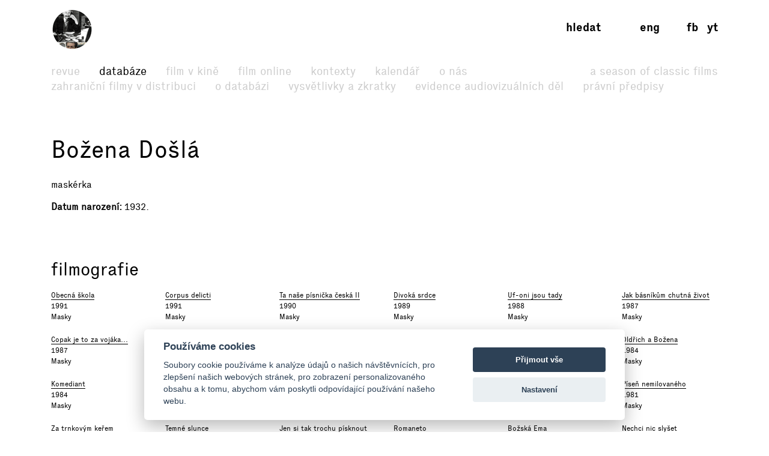

--- FILE ---
content_type: text/html; charset=UTF-8
request_url: https://www.filmovyprehled.cz/cs/person/126338/bozena-dosla
body_size: 49173
content:
<!DOCTYPE html>
<html lang="cs">
<head>
	<meta charset="utf-8">
	<meta name="viewport" content="width=device-width, initial-scale=1.0, maximum-scale=1.0">

        


        

    
                
        
    

    <title>Božena Došlá – Filmový přehled</title>
    <meta name="description" content="Webový portál Národního filmového archivu, který přináší komplexní informace o české kinematografii a audiovizi.">


            <meta property="og:title" content="Božena Došlá – Filmový přehled">
<meta property="og:type" content="profile">
<meta property="og:url" content="https://www.filmovyprehled.cz/cs/person/126338/bozena-dosla">
<meta property="og:image" content="https://www.filmovyprehled.cz/images/tpl/logo_square.png">
<meta property="og:site_name" content="Filmový přehled">
<meta name="twitter:card" content="summary">
<meta name="twitter:site" content="@FilmovyPrehled">
<meta name="twitter:title" content="Božena Došlá – Filmový přehled">
<meta name="twitter:image" content="https://www.filmovyprehled.cz/images/tpl/logo_square.png">
<meta name="twitter:url" content="https://www.filmovyprehled.cz/cs/person/126338/bozena-dosla">
<meta itemprop="name" content="Božena Došlá – Filmový přehled">
<meta itemprop="image" content="https://www.filmovyprehled.cz/images/tpl/logo_square.png">

    

        <link rel="search" type="application/opensearchdescription+xml" title="Filmový přehled" href="http://www.filmovyprehled.cz/opensearch.xml">

    <link rel="apple-touch-icon-precomposed" sizes="57x57" href="/images/favicons/apple-touch-icon-57x57.png" />
<link rel="apple-touch-icon-precomposed" sizes="114x114" href="/images/favicons/apple-touch-icon-114x114.png" />
<link rel="apple-touch-icon-precomposed" sizes="72x72" href="/images/favicons/apple-touch-icon-72x72.png" />
<link rel="apple-touch-icon-precomposed" sizes="144x144" href="/images/favicons/apple-touch-icon-144x144.png" />
<link rel="apple-touch-icon-precomposed" sizes="60x60" href="/images/favicons/apple-touch-icon-60x60.png" />
<link rel="apple-touch-icon-precomposed" sizes="120x120" href="/images/favicons/apple-touch-icon-120x120.png" />
<link rel="apple-touch-icon-precomposed" sizes="76x76" href="/images/favicons/apple-touch-icon-76x76.png" />
<link rel="apple-touch-icon-precomposed" sizes="152x152" href="/images/favicons/apple-touch-icon-152x152.png" />
<link rel="icon" type="image/png" href="/images/favicons/favicon-196x196.png" sizes="196x196" />
<link rel="icon" type="image/png" href="/images/favicons/favicon-96x96.png" sizes="96x96" />
<link rel="icon" type="image/png" href="/images/favicons/favicon-32x32.png" sizes="32x32" />
<link rel="icon" type="image/png" href="/images/favicons/favicon-16x16.png" sizes="16x16" />
<link rel="icon" type="image/png" href="/images/favicons/favicon-128.png" sizes="128x128" />
<meta name="application-name" content="/images/favicons/&nbsp;"/>
<meta name="msapplication-TileColor" content="/images/favicons/#FFFFFF" />
<meta name="msapplication-TileImage" content="/images/favicons/mstile-144x144.png" />
<meta name="msapplication-square70x70logo" content="/images/favicons/mstile-70x70.png" />
<meta name="msapplication-square150x150logo" content="/images/favicons/mstile-150x150.png" />
<meta name="msapplication-wide310x150logo" content="/images/favicons/mstile-310x150.png" />
<meta name="msapplication-square310x310logo" content="/images/favicons/mstile-310x310.png" />

    <link rel="stylesheet" type="text/css" href="/build/main.css?v920260121">

    
    
<link rel="alternate" title="Revue Filmového přehledu" href="https://www.filmovyprehled.cz/cs/rss/revue" type="application/rss+xml">
<link rel="alternate" title="Kalendář Filmového přehledu" href="https://www.filmovyprehled.cz/cs/rss/kalendar" type="application/rss+xml">

    <script>
        var _globalLang = 'cs';
        var _globalTranslations = [
            { key: 'lang', value: 'cs' },
            { key: 'database:search:select2:genre', value: 'Žánr' },
            { key: 'database:search:select2:select', value: 'Vyberte' },
            { key: 'database:search:select2:credit_item', value: 'Kredit' },
            { key: 'database:search:select2:credit_contact', value: 'Osobnost' },
            { key: 'database:search:select2:country', value: 'Země původu' },
            { key: 'database:search:select2:typology', value: 'Typologie' },
            { key: 'database:search:select2:profession', value: 'Profese' },
            { key: 'database:search:select2:type', value: 'Vyberte typ' },
            { key: 'database:search:select2:revue', value: 'Vyberte typ' },
            { key: 'database:search:select2:revue:author', value: 'Vyberte autora' },
            { key: 'database:search:select2:calendar', value: 'Vyberte typ' }
        ];
    </script>
</head>
<body>

	
<nav id="navbar-main" class="noscroll">
    <div class="navbar-collapse">

        <div class="navbar-container">

            <!-- logo -->
            <div class="navbar-logo-item">

                <div class="navbar-logo-wrap">
                    <div class="navbar-logo">
                                                <a href="/cs"><img src="/build/images/fp-logo-animation.gif" class="anim-logo" alt="Filmový přehled"></a>
                    </div>

                    <!-- nav toggler -->
                    <button class="navbar-toggler">
                        <span class="navbar-toggler-icon"></span>
                    </button>
                </div>

            </div>


            <!-- menu -->
            <div class="navbar-menu-item">

                <div class="navbar-menu">
                    <ul class="navbar-menu-top-level active">
                        

<li>
    <a href="/cs/revue">Revue</a>

    <ul>
                                                    <li>
                    <a href="/cs/revue/filmy">Filmy</a>
                </li>
                                            <li>
                    <a href="/cs/revue/profily">Profily</a>
                </li>
                                            <li>
                    <a href="/cs/revue/fokus">Fokus</a>
                </li>
                                            <li>
                    <a href="/cs/revue/udalosti">Události</a>
                </li>
                                            <li>
                    <a href="/cs/revue/rozhovory">Rozhovory</a>
                </li>
                                            <li>
                    <a href="/cs/revue/ad-fontes">Ad fontes</a>
                </li>
                                            <li>
                    <a href="/cs/revue/blog">Blog</a>
                </li>
                                            <li>
                    <a href="/cs/revue/video">Video</a>
                </li>
                        </ul>

</li>


                        

<li class="active">
    <a href="/cs/databaze">Databáze</a>
    <ul class="active">
                                    <li>
                    <a href="/cs/clanek-databaze/zahranicni-filmy">Zahraniční filmy v distribuci</a>
                </li>
                            <li>
                    <a href="/cs/clanek-databaze/vysvetleni-k-databazi">O databázi</a>
                </li>
                            <li>
                    <a href="/cs/clanek-databaze/vysvetlivky-a-zkratky">Vysvětlivky a zkratky</a>
                </li>
                            <li>
                    <a href="/cs/clanek-databaze/evidence-kinematografickych-del">Evidence audiovizuálních děl</a>
                </li>
                            <li>
                    <a href="/cs/clanek-databaze/pravni-predpisy">Právní předpisy</a>
                </li>
                        </ul>
</li>


                        <li>
                            <a href="/cs/film-v-kine">Film v kině</a>
                        </li>

                       <li>
                            <a href="/cs/film-online">Film online</a>
                        </li>

                        <li>
                            <a href="/cs/kontexty">Kontexty</a>
                        </li>

                        
                        

<li>
    <a href="/cs/kalendar">Kalendář</a>

    <ul>
                                                    <li>
                    <a href="/cs/kalendar?calendar_types[]=akce">Akce</a>
                </li>
                                            <li>
                    <a href="/cs/kalendar?calendar_types[]=projekce">Projekce</a>
                </li>
                                            <li>
                    <a href="/cs/kalendar?calendar_types[]=vystavy">Výstavy</a>
                </li>
                        </ul>

</li>


                        


<li>
    <a href="/cs/clanek/o-portalu">O nás</a>

        <ul>
                    <li>
                <a href="/cs/clanek/o-portalu">O portálu</a>
            </li>
                    <li>
                <a href="/cs/clanek/kontakt">Kontakt</a>
            </li>
            </ul>
    
</li>


                        <li class=" navbar-menu-silent-classic">
                            <a href="/cs/season-of-classic-films">A Season of Classic Films</a>
                        </li>
                    </ul>
                </div>

            </div>


            <div class="navbar-aside-item">
                <div class="navbar-aside">
                    <!-- search -->
                    <div class="navbar-search">
                        <ul>
                            <li class="search-form-box">
                                <form action="/cs/databaze" method="get" id="nav-search-form">
                                    <div class="search-input-wrapper">
                                        <input type="text" name="q" value="" placeholder="Vyhledat" class="search-input" maxlength="100">
                                        <a href="#" class="search-submit"><span>→</span></a>
                                        <a href="#" class="search-close"><span>x</span></a>
                                    </div>
                                </form>
                            </li>
                            <li class="search-button-box active">
                                <a href="#" id="nav-search-button">Hledat</a>
                            </li>
                        </ul>
                    </div>

                    <!-- lang -->
                    <div class="navbar-lang">
                        <ul>
                                                                                        <li><a href="/en">eng</a></li>
                                                    </ul>
                    </div>

                    <!-- social -->
                    <div class="navbar-social">
                        <ul>
                            <li><a href="https://www.facebook.com/FilmovyPrehled" target="_blank" title="Facebook Filmový přehled">fb</a></li>
                            <li><a href="https://www.youtube.com/playlist?list=PLCvUgDACuTODsw-VkulsHdmCJjRV9gRS9" target="_blank" title="YouTube Filmový přehled">yt</a></li>
                        </ul>
                    </div>
                </div>
            </div>

        </div>

    </div><!-- /navbar-collapse -->
</nav>

<!-- fixed gradient bg -->
<div id="navbar-bg"></div>

    

<div class="container">

	<div class="row">
		<div class="col-12 col-lg-8">

            <div class="row db-film-header-section">
                <div class="col-12">
                    <h1>
                        Božena Došlá
                    </h1>

                                        <div class="item-details">maskérka</div>
                    
                    <div class="item-details">
                                                    <div><h3>Datum narození</h3>1932</div>
                            
                                                                    </div>

                                        
                                    </div>
            </div>
            <!-- /nested row -->

            <div class="row db-film-section db-film-description-section">
                <div class="col-12">
                                    </div>
            </div>
            <!-- /nested row -->

        </div>

        <div class="col-12 col-lg-3 db-film-poster-section">
                                </div>
	</div>
    <!-- /row person details -->


    <div class="row db-film-section db-film-credits-section film-credits-filmography">
        <div class="col-12">
            <h2>Filmografie</h2>

            <div class="row" id="person-filmography-list-target">
                                                            <div class="col-6 col-md-3 col-lg-2"><div class="credit-item"><h3><a href="/cs/film/397700/obecna-skola">Obecná škola</a></h3><p>
                1991
            </p><p><span class="comma">Masky</span></p></div></div>
                                            <div class="col-6 col-md-3 col-lg-2"><div class="credit-item"><h3><a href="/cs/film/397697/corpus-delicti">Corpus delicti</a></h3><p>
                1991
            </p><p><span class="comma">Masky</span></p></div></div>
                                            <div class="col-6 col-md-3 col-lg-2"><div class="credit-item"><h3><a href="/cs/film/397682/ta-nase-pisnicka-ceska-ii">Ta naše písnička česká II</a></h3><p>
                1990
            </p><p><span class="comma">Masky</span></p></div></div>
                                            <div class="col-6 col-md-3 col-lg-2"><div class="credit-item"><h3><a href="/cs/film/397643/divoka-srdce">Divoká srdce</a></h3><p>
                1989
            </p><p><span class="comma">Masky</span></p></div></div>
                                            <div class="col-6 col-md-3 col-lg-2"><div class="credit-item"><h3><a href="/cs/film/397592/uf-oni-jsou-tady">Uf-oni jsou tady</a></h3><p>
                1988
            </p><p><span class="comma">Masky</span></p></div></div>
                                            <div class="col-6 col-md-3 col-lg-2"><div class="credit-item"><h3><a href="/cs/film/397552/jak-basnikum-chutna-zivot">Jak básníkům chutná život</a></h3><p>
                1987
            </p><p><span class="comma">Masky</span></p></div></div>
                                            <div class="col-6 col-md-3 col-lg-2"><div class="credit-item"><h3><a href="/cs/film/397570/copak-je-to-za-vojaka">Copak je to za vojáka...</a></h3><p>
                1987
            </p><p><span class="comma">Masky</span></p></div></div>
                                            <div class="col-6 col-md-3 col-lg-2"><div class="credit-item"><h3><a href="/cs/film/397528/kdo-se-boji-utika">Kdo se bojí, utíká</a></h3><p>
                1986
            </p><p><span class="comma">Masky</span></p></div></div>
                                            <div class="col-6 col-md-3 col-lg-2"><div class="credit-item"><h3><a href="/cs/film/397529/jonas-a-melicharova">Jonáš a Melicharová</a></h3><p>
                1986
            </p><p><span class="comma">Masky</span></p></div></div>
                                            <div class="col-6 col-md-3 col-lg-2"><div class="credit-item"><h3><a href="/cs/film/397530/cena-medu">Cena medu</a></h3><p>
                1986
            </p><p><span class="comma">Masky</span></p></div></div>
                                            <div class="col-6 col-md-3 col-lg-2"><div class="credit-item"><h3><a href="/cs/film/397497/carovne-dedictvi">Čarovné dědictví</a></h3><p>
                1985
            </p><p><span class="comma">Masky</span></p></div></div>
                                            <div class="col-6 col-md-3 col-lg-2"><div class="credit-item"><h3><a href="/cs/film/397442/oldrich-a-bozena">Oldřich a Božena</a></h3><p>
                1984
            </p><p><span class="comma">Masky</span></p></div></div>
                                            <div class="col-6 col-md-3 col-lg-2"><div class="credit-item"><h3><a href="/cs/film/397445/komediant">Komediant</a></h3><p>
                1984
            </p><p><span class="comma">Masky</span></p></div></div>
                                            <div class="col-6 col-md-3 col-lg-2"><div class="credit-item"><h3><a href="/cs/film/397466/atomova-katedrala">Atomová katedrála</a></h3><p>
                1984
            </p><p><span class="comma">Masky</span></p></div></div>
                                            <div class="col-6 col-md-3 col-lg-2"><div class="credit-item"><h3><a href="/cs/film/397402/horky-podzim-s-vuni-manga">Hořký podzim s vůní manga</a></h3><p>
                1983
            </p><p><span class="comma">Masky</span></p></div></div>
                                            <div class="col-6 col-md-3 col-lg-2"><div class="credit-item"><h3><a href="/cs/film/397429/putovani-jana-amose">Putování Jana Amose</a></h3><p>
                1983
            </p><p><span class="comma">Masky</span></p></div></div>
                                            <div class="col-6 col-md-3 col-lg-2"><div class="credit-item"><h3><a href="/cs/film/397347/divoky-konik-ryn">Divoký koník Ryn</a></h3><p>
                1981
            </p><p><span class="comma">Masky</span></p></div></div>
                                            <div class="col-6 col-md-3 col-lg-2"><div class="credit-item"><h3><a href="/cs/film/402178/pisen-nemilovaneho">Píseň nemilovaného</a></h3><p>
                1981
            </p><p><span class="comma">Masky</span></p></div></div>
                                            <div class="col-6 col-md-3 col-lg-2"><div class="credit-item"><h3><a href="/cs/film/397272/za-trnkovym-kerem">Za trnkovým keřem</a></h3><p>
                1980
            </p><p><span class="comma">Masky</span></p></div></div>
                                            <div class="col-6 col-md-3 col-lg-2"><div class="credit-item"><h3><a href="/cs/film/397277/temne-slunce">Temné slunce</a></h3><p>
                1980
            </p><p><span class="comma">Masky</span></p></div></div>
                                            <div class="col-6 col-md-3 col-lg-2"><div class="credit-item"><h3><a href="/cs/film/397288/jen-si-tak-trochu-pisknout">Jen si tak trochu písknout</a></h3><p>
                1980
            </p><p><span class="comma">Masky</span></p></div></div>
                                            <div class="col-6 col-md-3 col-lg-2"><div class="credit-item"><h3><a href="/cs/film/397297/romaneto">Romaneto</a></h3><p>
                1980
            </p><p><span class="comma">Masky</span></p></div></div>
                                            <div class="col-6 col-md-3 col-lg-2"><div class="credit-item"><h3><a href="/cs/film/397240/bozska-ema">Božská Ema</a></h3><p>
                1979
            </p><p><span class="comma">Masky</span></p></div></div>
                                            <div class="col-6 col-md-3 col-lg-2"><div class="credit-item"><h3><a href="/cs/film/397198/nechci-nic-slyset">Nechci nic slyšet</a></h3><p>
                1978
            </p><p><span class="comma">Masky</span></p></div></div>
                                            <div class="col-6 col-md-3 col-lg-2"><div class="credit-item"><h3><a href="/cs/film/397204/kocici-princ">Kočičí princ</a></h3><p>
                1978
            </p><p><span class="comma">Masky</span></p></div></div>
                                            <div class="col-6 col-md-3 col-lg-2"><div class="credit-item"><h3><a href="/cs/film/397209/cista-reka">Čistá řeka</a></h3><p>
                1978
            </p><p><span class="comma">Masky</span></p></div></div>
                                            <div class="col-6 col-md-3 col-lg-2"><div class="credit-item"><h3><a href="/cs/film/397215/radost-az-do-rana">Radost až do rána</a></h3><p>
                1978
            </p><p><span class="comma">Masky</span></p></div></div>
                                            <div class="col-6 col-md-3 col-lg-2"><div class="credit-item"><h3><a href="/cs/film/397201/lvi-salonu">Lvi salónů</a></h3><p>
                1978
            </p><p><span class="comma">Masky</span></p></div></div>
                                            <div class="col-6 col-md-3 col-lg-2"><div class="credit-item"><h3><a href="/cs/film/397146/talire-nad-velkym-malikovem">Talíře nad Velkým Malíkovem</a></h3><p>
                1977
            </p><p><span class="comma">Masky</span></p></div></div>
                                            <div class="col-6 col-md-3 col-lg-2"><div class="credit-item"><h3><a href="/cs/film/397153/pribeh-lasky-a-cti">Příběh lásky a cti</a></h3><p>
                1977
            </p><p><span class="comma">Masky</span></p></div></div>
                                            <div class="col-6 col-md-3 col-lg-2"><div class="credit-item"><h3><a href="/cs/film/397169/o-moravske-zemi">O moravské zemi</a></h3><p>
                1977
            </p><p><span class="comma">Masky</span></p></div></div>
                                            <div class="col-6 col-md-3 col-lg-2"><div class="credit-item"><h3><a href="/cs/film/397102/pripad-mrtvych-spoluzaku">Případ mrtvých spolužáků</a></h3><p>
                1976
            </p><p><span class="comma">Masky</span></p></div></div>
                                            <div class="col-6 col-md-3 col-lg-2"><div class="credit-item"><h3><a href="/cs/film/397080/mesto-nic-nevi">Město nic neví</a></h3><p>
                1975
            </p><p><span class="comma">Masky</span></p></div></div>
                                            <div class="col-6 col-md-3 col-lg-2"><div class="credit-item"><h3><a href="/cs/film/397036/lide-z-metra">Lidé z metra</a></h3><p>
                1974
            </p><p><span class="comma">Masky</span></p></div></div>
                                            <div class="col-6 col-md-3 col-lg-2"><div class="credit-item"><h3><a href="/cs/film/397047/posledni-ples-na-roznovske-plovarne">Poslední ples na rožnovské plovárně</a></h3><p>
                1974
            </p><p><span class="comma">Masky</span></p></div></div>
                                            <div class="col-6 col-md-3 col-lg-2"><div class="credit-item"><h3><a href="/cs/film/397054/pripad-mrtveho-muze">Případ mrtvého muže</a></h3><p>
                1974
            </p><p><span class="comma">Masky</span></p></div></div>
                                            <div class="col-6 col-md-3 col-lg-2"><div class="credit-item"><h3><a href="/cs/film/396953/bitva-o-hedviku">Bitva o Hedviku</a></h3><p>
                1972
            </p><p><span class="comma">Masky</span></p></div></div>
                                            <div class="col-6 col-md-3 col-lg-2"><div class="credit-item"><h3><a href="/cs/film/396950/ukradena-bitva">Ukradená bitva</a></h3><p>
                1972
            </p><p><span class="comma">Masky</span></p></div></div>
                                            <div class="col-6 col-md-3 col-lg-2"><div class="credit-item"><h3><a href="/cs/film/396958/hrac">Hráč</a></h3><p>
                1972
            </p><p><span class="comma">Masky</span></p></div></div>
                                            <div class="col-6 col-md-3 col-lg-2"><div class="credit-item"><h3><a href="/cs/film/396914/touha-sherlocka-holmese">Touha Sherlocka Holmese</a></h3><p>
                1971
            </p><p><span class="comma">Masky</span></p></div></div>
                                            <div class="col-6 col-md-3 col-lg-2"><div class="credit-item"><h3><a href="/cs/film/396862/svatby-pana-voka">Svatby pana Voka</a></h3><p>
                1970
            </p><p><span class="comma">Masky</span></p></div></div>
                                            <div class="col-6 col-md-3 col-lg-2"><div class="credit-item"><h3><a href="/cs/film/396876/nahota">Nahota</a></h3><p>
                1970
            </p><p><span class="comma">Masky</span></p></div></div>
                                            <div class="col-6 col-md-3 col-lg-2"><div class="credit-item"><h3><a href="/cs/film/396795/cest-a-slava">Čest a sláva</a></h3><p>
                1968
            </p><p><span class="comma">Masky</span></p></div></div>
                                            <div class="col-6 col-md-3 col-lg-2"><div class="credit-item"><h3><a href="/cs/film/396724/ta-nase-pisnicka-ceska">Ta naše písnička česká</a></h3><p>
                1967
            </p><p><span class="comma">Masky</span></p></div></div>
                                            <div class="col-6 col-md-3 col-lg-2"><div class="credit-item"><h3><a href="/cs/film/396735/muz-ktery-stoupl-v-cene">Muž, který stoupl v ceně</a></h3><p>
                1967
            </p><p><span class="comma">Masky</span></p></div></div>
                                            <div class="col-6 col-md-3 col-lg-2"><div class="credit-item"><h3><a href="/cs/film/396681/zenu-ani-kvetinou-neuhodis">Ženu ani květinou neuhodíš</a></h3><p>
                1966
            </p><p><span class="comma">Masky</span></p></div></div>
                                            <div class="col-6 col-md-3 col-lg-2"><div class="credit-item"><h3><a href="/cs/film/396644/svatba-s-podminkou">Svatba s podmínkou</a></h3><p>
                1965
            </p><p><span class="comma">Masky</span></p></div></div>
                                            <div class="col-6 col-md-3 col-lg-2"><div class="credit-item"><h3><a href="/cs/film/396646/7-zabitych">7 zabitých</a></h3><p>
                1965
            </p><p><span class="comma">Masky</span></p></div></div>
                                            <div class="col-6 col-md-3 col-lg-2"><div class="credit-item"><h3><a href="/cs/film/396573/podvodnice">Podvodnice</a>
                /Povídky o dětech/</h3><p>
                1964
            </p><p><span class="comma">Masky</span></p></div></div>
                                            <div class="col-6 col-md-3 col-lg-2"><div class="credit-item"><h3><a href="/cs/film/396574/magdalena">Magdalena</a>
                /Povídky o dětech/</h3><p>
                1964
            </p><p><span class="comma">Masky</span></p></div></div>
                                            <div class="col-6 col-md-3 col-lg-2"><div class="credit-item"><h3><a href="/cs/film/396576/kdy-breci-muzi">Kdy brečí muži</a></h3><p>
                1964
            </p><p><span class="comma">Masky</span></p></div></div>
                                            <div class="col-6 col-md-3 col-lg-2"><div class="credit-item"><h3><a href="/cs/film/396580/zpivali-jsme-arizonu">Zpívali jsme Arizonu</a></h3><p>
                1964
            </p><p><span class="comma">Masky</span></p></div></div>
                                            <div class="col-6 col-md-3 col-lg-2"><div class="credit-item"><h3><a href="/cs/film/396522/ivana-v-utoku">Ivana v útoku</a></h3><p>
                1963
            </p><p><span class="comma">Masky</span></p></div></div>
                                            <div class="col-6 col-md-3 col-lg-2"><div class="credit-item"><h3><a href="/cs/film/396480/zavrat">Závrať</a></h3><p>
                1962
            </p><p><span class="comma">Masky</span></p></div></div>
                                            <div class="col-6 col-md-3 col-lg-2"><div class="credit-item"><h3><a href="/cs/film/396432/zbabelec">Zbabělec</a></h3><p>
                1961
            </p><p><span class="comma">Masky</span></p></div></div>
                                                </div>
            <div class="row">
                <div class="col-12">
                                                        </div>
            </div>
        </div>
    </div>
    <!-- /filmography -->


    

    

    <div class="row db-film-section db-film-library-section">
        <div class="col-12">
            <h2>Knihovna</h2>
            <ul>
                    
                
                                        
        <li><a href="http://arl.nfa.cz/arl-nfa/cs/vysledky/?field=ANY&amp;term=Božena Došlá&amp;limv_DK=xxxk" target="_blank">Knihy →</a></li>

                    
                
                                        
        <li><a href="http://arl.nfa.cz/arl-nfa/cs/vysledky/?field=ANY&amp;term=Božena Došlá&amp;limv_DK=xxxs" target="_blank">Scénáře →</a></li>

                    
                
                                        
        <li><a href="http://arl.nfa.cz/arl-nfa/cs/vysledky/?field=ANY&amp;term=Božena Došlá&amp;limv_DK=xcla" target="_blank">Články →</a></li>

                    
                
                                        
        <li><a href="http://arl.nfa.cz/arl-nfa/cs/vysledky/?field=ANY&amp;term=Božena Došlá&amp;limv_DK=rn" target="_blank">Statě ze sborníků →</a></li>

                    
                
                                        
        <li><a href="http://arl.nfa.cz/arl-nfa/cs/vysledky/?field=ANY&amp;term=Božena Došlá" target="_blank">Všechny dokumenty →</a></li>

            </ul>
        </div>
    </div>
    <!-- /row library -->

</div>

<div class="container">
    <div class="row report-block-section">
        <div class="col-6">
            <button class="btn fp-btn-normal Xfp-btn-report-smallX report-block-button" id="report-block-button">Navrhnout úpravu</button>
            <p class="report-block-text" id="report-block-text">
                Pokud má uživatel případné doplnění či připomínku k některému z údajů, budeme rádi, když kontaktuje správce dat, viz sekce <a href="https://www.filmovyprehled.cz/cs/clanek/kontakt">Kontakt</a>.
            </p>
        </div>
    </div>
</div>





	
<div class="footer-fullwidth">
    <div class="container footer-section">
        <div class="row">
            <div class="col-lg-3 col-sm-3 footer-logo">
                <img src="/build/images/footer-logo.svg" alt="">
            </div>
            <div class="col-lg-2 col-sm-3 footer-nav">
                <ul>
                    <li>
                        <a href="/cs/revue">Revue</a>
                    </li>
                    <li>
                        <a href="/cs/databaze">Databáze</a>
                    </li>
                    <li>
                        <a href="/cs/film-v-kine">Film v kině</a>
                    </li>
                    <li>
                        <a href="/cs/film-online">Film online</a>
                    </li>
                </ul>
            </div>
            <div class="col-lg-2 col-sm-3 footer-nav">
                <ul>
                    <li>
                        <a href="/cs/kontexty">Kontexty</a>
                    </li>
                    <li>
                        <a href="/cs/kalendar">Kalendář</a>
                    </li>
                    <li>
                                                <a href="/cs/clanek/o-portalu">O nás</a>
                    </li>
                </ul>
            </div>
            <div class="col-lg-2 col-sm-3 offset-lg-3 footer-nav">
                <ul>
                    <li><a href="https://www.facebook.com/FilmovyPrehled" target="_blank" title="Facebook Filmový přehled"><strong>facebook</strong></a></li>
                    <li><a href="https://www.youtube.com/playlist?list=PLCvUgDACuTODsw-VkulsHdmCJjRV9gRS9" target="_blank" title="YouTube Filmový přehled"><strong>youtube</strong></a></li>
                </ul>
            </div>
        </div>
        <div class="row footer-copy">
            <div class="col-lg-12">
                <p>
                    &copy; <a href="http://nfa.cz/" target="_blank">NFA 2026</a> &nbsp;&nbsp;&nbsp;&nbsp; &copy; <a href="http://www.laboratory.cz/" target="_blank">Laboratoř 2026</a>
                </p>
            </div>
        </div>
    </div>
</div>
<!-- /footer -->

    <script defer src="/build/main.js?v920260121"></script>

    
            <script type="text/plain" data-cookiecategory="analytics">
    (function(i,s,o,g,r,a,m){i['GoogleAnalyticsObject']=r;i[r]=i[r]||function(){
    (i[r].q=i[r].q||[]).push(arguments)},i[r].l=1*new Date();a=s.createElement(o),
    m=s.getElementsByTagName(o)[0];a.async=1;a.src=g;m.parentNode.insertBefore(a,m)
    })(window,document,'script','//www.google-analytics.com/analytics.js','ga');

    ga('create', 'UA-74469509-1', 'auto');
    ga('send', 'pageview');

    console.log('analytics: ', "loaded analytics.js");
</script>
    
    
<script type="text/javascript" src="/vendor/cookieconsent/cookieconsent.js"></script>
<script type="text/javascript">
window.addEventListener && window.addEventListener('load', function() {

    var cc = initCookieConsent();

    cc.run({
        current_lang: 'cs',
        autoclear_cookies: false,                   // default: false
        theme_css: '/vendor/cookieconsent/cookieconsent.css',
        cookie_name: 'cc_cookie',                   // default: 'cc_cookie'
        cookie_expiration: 365,                     // default: 182
        page_scripts: true,                         // default: false
        force_consent: false,                       // default: false
        auto_language: 'document',                  // default: null; could also be 'browser' or 'document'
        // autorun: true,                           // default: true
        // delay: 0,                                // default: 0
        // hide_from_bots: false,                   // default: false
        // remove_cookie_tables: false              // default: false
        // cookie_domain: location.hostname,        // default: current domain
        // cookie_path: '/',                        // default: root
        // cookie_same_site: 'Lax',
        // use_rfc_cookie: false,                   // default: false
        revision: 0,                                // default: 0

        gui_options: {
            consent_modal: {
                layout: 'cloud',                    // box,cloud,bar
                position: 'bottom center',          // bottom,middle,top + left,right,center
                transition: 'slide'                 // zoom,slide
            },
            settings_modal: {
                layout: 'box',                      // box,bar
                // position: 'left',                // right,left (available only if bar layout selected)
                transition: 'zoom'                  // zoom,slide
            }
        },

        onAccept: function (cookie) {
            console.log('onAccept fired ...');
        },

        onChange: function (cookie, changed_preferences) {
            console.log('onChange fired ...');

            // If analytics category's status was changed ...
            if (changed_preferences.indexOf('analytics') > -1) {

                // If analytics category is disabled ...
                if (!cc.allowedCategory('analytics')) {

                    // Disable gtag ...
                    console.log('disabling gtag');
                    window.dataLayer = window.dataLayer || [];

                    function gtag() {
                        dataLayer.push(arguments);
                    }

                    gtag('consent', 'default', {
                        'ad_storage': 'denied',
                        'analytics_storage': 'denied'
                    });
                }
            }
        },

        languages: {
            'en': {
                consent_modal: {
                    title: 'We use cookies',
                    description: 'We use cookies to analyse data about our visitors, to improve our website, to display personalised content and to give you a great website experience.{{revision_message}}',
                    // description: 'We use cookies to improve your browsing experience on our website, to analyze our website traffic to understand where our visitors are coming from, to show you personalized content and targeted ads.{{revision_message}}',
                    // description: 'PP link example <a href="#privacy-policy" class="cc-link">Privacy policy</a>',
                    primary_btn: {
                        text: 'Accept all',
                        role: 'accept_all'      //'accept_selected' or 'accept_all'
                    },
                    secondary_btn: {
                        text: 'Preferences',
                        role: 'settings'       //'settings' or 'accept_necessary'
                    },
                    revision_message: '<br><br>Dear user, terms and conditions have changed since your last visit!'
                },
                settings_modal: {
                    title: 'Cookie settings',
                    save_settings_btn: 'Save current selection',
                    accept_all_btn: 'Accept all',
                    reject_all_btn: 'Reject all',
                    close_btn_label: 'Close',
                    blocks: [
                        {
                            title: 'Cookie usage',
                            description: 'Our website uses essential cookies to ensure its proper operation and tracking cookies to understand how you interact with it. The cookies will be set only after consent.'
                        }, {
                            title: 'Strictly necessary cookies',
                            description: 'These cookies are essential to provide you with services available through our website and to enable you to use certain features of our website.<br><br>Without these cookies, we cannot provide you certain services on our website.',
                            toggle: {
                                value: 'necessary',
                                enabled: true,
                                readonly: true
                            }
                        }, {
                            title: 'Analytics & Performance cookies',
                            description: 'These cookies are used to collect information to analyze the traffic to our website and how visitors are using our website.<br><br>For example, these cookies may track things such as how long you spend on the website or the pages you visit which helps us to understand how we can improve our website site for you.<br><br>The information collected through these tracking and performance cookies do not identify any individual visitor.',
                            toggle: {
                                value: 'analytics',
                                enabled: false,
                                readonly: false
                            }
                        }
                        // , {
                        //     title: 'Targeting & Advertising cookies',
                        //     description: 'These cookies are used to show advertising that is likely to be of interest to you based on your browsing habits.<br><br>These cookies, as served by our content and/or advertising providers, may combine information they collected from our website with other information they have independently collected relating to your web browser\'s activities across their network of websites.<br><br>If you choose to remove or disable these targeting or advertising cookies, you will still see adverts but they may not be relevant to you.',
                        //     toggle: {
                        //         value: 'targeting',
                        //         enabled: false,
                        //         readonly: false,
                        //         reload: 'on_disable'
                        //     }
                        // }
                    ]
                }
            },


            'cs': {
                consent_modal: {
                    title: 'Používáme cookies',
                    description: 'Soubory cookie používáme k analýze údajů o našich návštěvnících, pro zlepšení našich webových stránek, pro zobrazení personalizovaného obsahu a k tomu, abychom vám poskytli odpovídající používání našeho webu.{{revision_message}}',
                    primary_btn: {
                        text: 'Přijmout vše',
                        role: 'accept_all'
                    },
                    secondary_btn: {
                        text: 'Nastavení',
                        role: 'settings'
                    },
                    revision_message: '<br><br>Vážený uživateli, obchodní podmínky se od Vaší poslední návštěvy změnily!'
                },
                settings_modal: {
                    title: 'Nastavení souborů cookie',
                    save_settings_btn: 'Uložit aktuální výběr',
                    accept_all_btn: 'Přijmout vše',
                    reject_all_btn: 'Odmítnout vše',
                    close_btn_label: 'Zavřít',
                    blocks: [
                        {
                            title: 'Využití souborů cookie',
                            description: 'Náš web používá základní soubory cookie k zajištění správného fungování a sledovací soubory cookie pro analýzu Vaší interakce. Soubory cookie budou uloženy pouze po Vašem souhlasu.'
                        }, {
                            title: 'Nezbytně nutné cookies',
                            description: 'Tyto cookies jsou nezbytné pro správné fungování našich webových stránek.<br><br>Bez těchto cookies Vám nemůžeme poskytovat služby pro plnohodnotný chod webu.',
                            toggle: {
                                value: 'necessary',
                                enabled: true,
                                readonly: true
                            }
                        }, {
                            title: 'Cookies pro analýzu a výkon',
                            description: 'Tyto cookies se používají ke shromažďování informací za účelem analýzy návštěvnosti našich webových stránek a toho, jak návštěvníci naše webové stránky používají.<br><br>Tyto soubory cookie mohou například sledovat dobu, kterou na webu strávíte nebo jaké stránky navštívíte. Což nám pomáhá pochopit, jak pro Vás můžeme vylepšit naše webové stránky.<br><br>Informace shromážděné prostřednictvím těchto sledovacích a výkonnostních souborů cookie neidentifikují žádného jednotlivého návštěvníka.',
                            toggle: {
                                value: 'analytics',
                                enabled: false,
                                readonly: false
                            }
                        }
                        // , {
                        //     title: 'Cookies pro cílení a reklamu',
                        //     description: 'Tyto cookies se používají k zobrazování reklam, které Vás pravděpodobně budou zajímat na základě Vašich zvyklostí při procházení stránek.<br><br>Tyto soubory cookie, tak jak jsou poskytovány našimi poskytovateli obsahu a/nebo reklam, mohou kombinovat informace, které shromáždili z našich webových stránek s dalšími informacemi, které nezávisle shromáždili v souvislosti s aktivitami Vašeho webového prohlížeče napříč jejich reklamním systémem.<br><br>Pokud se rozhodnete odstranit nebo zakázat tyto cílení nebo reklamní soubory cookie, reklamy se Vám budou stále zobrazovat, ale nemusí být pro Vás relevantní.',
                        //     toggle: {
                        //         value: 'targeting',
                        //         enabled: false,
                        //         readonly: false,
                        //         reload: 'on_disable'
                        //     }
                        // }
                    ]
                }
            },


            'de': {
                consent_modal: {
                    title: 'Wir verwenden Cookies',
                    description: 'Wir verwenden Cookies, um Daten über unsere Besucher zu analysieren, unsere Website zu verbessern, personalisierte Inhalte anzuzeigen und Ihnen ein großartiges Website-Erlebnis zu bieten.{{revision_message}}',
                    primary_btn: {
                        text: 'Alle akzeptieren',
                        role: 'accept_all'
                    },
                    secondary_btn: {
                        text: 'Einstellungen',
                        role: 'settings'
                    },
                    revision_message: '<br><br>Sehr geehrter Benutzer, die Allgemeinen Geschäftsbedingungen haben sich seit Ihrem letzten Besuch geändert!'
                },
                settings_modal: {
                    title: 'Cookie-Einstellungen',
                    save_settings_btn: 'Speichern',
                    accept_all_btn: 'Alle akzeptieren',
                    reject_all_btn: 'Alles ablehnen',
                    close_btn_label: 'Schließen',
                    blocks: [
                        {
                            title: 'Cookie-Nutzung',
                            description: 'Unsere Website verwendet essentielle Cookies, um den ordnungsgemäßen Betrieb sicherzustellen, und Tracking-Cookies, um zu verstehen, wie Sie damit interagieren. Die Cookies werden nur nach Zustimmung gesetzt.'
                        }, {
                            title: 'Unbedingt notwendige Cookies',
                            description: 'Diese Cookies sind unerlässlich, um Ihnen über unsere Website verfügbare Dienste bereitzustellen und Ihnen die Nutzung bestimmter Funktionen unserer Website zu ermöglichen.<br><br>Ohne diese Cookies können wir Ihnen bestimmte Dienste auf unserer Website nicht bereitstellen.',
                            toggle: {
                                value: 'necessary',
                                enabled: true,
                                readonly: true
                            }
                        }, {
                            title: 'Analyse und Leistungs-Cookies',
                            description: 'Diese Cookies werden verwendet, um Informationen zu sammeln, um den Verkehr auf unserer Website zu analysieren und zu analysieren, wie Besucher unsere Website nutzen.<br><br>Diese Cookies können beispielsweise verfolgen, wie lange Sie auf der Website verbringen oder die Seiten, die Sie besuchen Dies hilft uns zu verstehen, wie wir unsere Website für Sie verbessern können.<br><br>Die durch diese Tracking- und Leistungs-Cookies gesammelten Informationen identifizieren keinen einzelnen Besucher.',
                            toggle: {
                                value: 'analytics',
                                enabled: false,
                                readonly: false
                            }
                        }
                        // , {
                        //     title: 'Targeting und Werbe-Cookies',
                        //     description: 'Diese Cookies werden verwendet, um Werbung anzuzeigen, die basierend auf Ihren Surfgewohnheiten für Sie wahrscheinlich von Interesse ist.<br><br>Diese Cookies, wie sie von unseren Inhalts- und/oder Werbeanbietern bereitgestellt werden, können Informationen kombinieren, die sie von unserer Website gesammelt haben mit anderen Informationen, die sie unabhängig in Bezug auf die Aktivitäten Ihres Webbrowsers in ihrem Netzwerk von Websites gesammelt haben.<br><br>Wenn Sie diese Targeting- oder Werbe-Cookies entfernen oder deaktivieren, werden Ihnen weiterhin Anzeigen angezeigt, die jedoch möglicherweise nicht angezeigt werden für Sie relevant sein.',
                        //     toggle: {
                        //         value: 'targeting',
                        //         enabled: false,
                        //         readonly: false,
                        //         reload: 'on_disable'
                        //     }
                        // }
                    ]
                }
            }
        }
    });


    // // Create & Show Settings button
    // var div = document.createElement('div');
    // div.style.cssText = 'position: fixed; right: 20px; bottom: 60px; padding: 10px; border: 1px solid black; background-color: white; z-index: 100000;';
    // div.innerHTML = '<a href="#cookie-consent-settings">Show Settings</a>';
    // document.body.appendChild(div);

    // var ccButton = document.querySelector('a[href="#cookie-consent-settings"]');
    // if(ccButton !== null) {
    //     ccButton.addEventListener('click', function(e) {
    //         e.preventDefault();
    //         cc.showSettings(0);
    //     });
    // }
});
</script>










</body>
</html>


--- FILE ---
content_type: image/svg+xml
request_url: https://www.filmovyprehled.cz/build/images/footer-logo.svg
body_size: 22426
content:
<?xml version="1.0" encoding="UTF-8" standalone="no"?>
<svg
   xmlns:dc="http://purl.org/dc/elements/1.1/"
   xmlns:cc="http://creativecommons.org/ns#"
   xmlns:rdf="http://www.w3.org/1999/02/22-rdf-syntax-ns#"
   xmlns:svg="http://www.w3.org/2000/svg"
   xmlns="http://www.w3.org/2000/svg"
   xmlns:sodipodi="http://sodipodi.sourceforge.net/DTD/sodipodi-0.dtd"
   xmlns:inkscape="http://www.inkscape.org/namespaces/inkscape"
   width="160"
   height="160"
   viewBox="0 0 42.333332 42.333335"
   version="1.1"
   id="svg1989"
   sodipodi:docname="footer-logo.svg"
   inkscape:version="1.0.2 (e86c8708, 2021-01-15)">
  <defs
     id="defs1983">
    <clipPath
       clipPathUnits="userSpaceOnUse"
       id="clipPath886">
      <path
         d="m 464.703,150.8909 c 25.8665,0 47.8705,16.5314 56.0245,39.6035 H 408.6784 c 8.1541,-23.0721 30.158,-39.6035 56.0246,-39.6035"
         clip-rule="evenodd"
         id="path884" />
    </clipPath>
    <clipPath
       clipPathUnits="userSpaceOnUse"
       id="clipPath892">
      <path
         d="M 0,0 H 1920 V 2443 H 0 Z"
         id="path890" />
    </clipPath>
    <clipPath
       clipPathUnits="userSpaceOnUse"
       id="clipPath902">
      <path
         d="M 0,0 H 1920 V 2443 H 0 Z"
         id="path900" />
    </clipPath>
    <clipPath
       clipPathUnits="userSpaceOnUse"
       id="clipPath914">
      <path
         d="m 520.7279,190.495 c 2.1897,6.1937 3.3814,12.859 3.3814,19.8024 0,32.8087 -26.5973,59.4059 -59.406,59.4059 -32.8099,0 -59.4059,-26.5972 -59.4059,-59.4059 0,-6.9434 1.1917,-13.6087 3.3802,-19.8024 z"
         clip-rule="evenodd"
         id="path912" />
    </clipPath>
    <clipPath
       clipPathUnits="userSpaceOnUse"
       id="clipPath920">
      <path
         d="M 0,0 H 1920 V 2443 H 0 Z"
         id="path918" />
    </clipPath>
    <clipPath
       clipPathUnits="userSpaceOnUse"
       id="clipPath930">
      <path
         d="M 0,0 H 1920 V 2443 H 0 Z"
         id="path928" />
    </clipPath>
    <clipPath
       clipPathUnits="userSpaceOnUse"
       id="clipPath942">
      <path
         d="M 405,150.5941 H 524.4059 V 270 H 405 Z"
         id="path940" />
    </clipPath>
    <clipPath
       clipPathUnits="userSpaceOnUse"
       id="clipPath948">
      <path
         d="m 430,199 h 69 v 43 h -69 z"
         id="path946" />
    </clipPath>
    <clipPath
       clipPathUnits="userSpaceOnUse"
       id="clipPath952">
      <path
         d="m 440.1992,237.7996 h 2.7291 v 2.5663 h -2.7291 z m 0,-11.8325 v 8.065 h -4.6028 v -8.065 h -2.7291 v 8.065 h -1.895 v 1.9342 h 1.895 v 1.2832 c 0,0.897 0.0808,1.8951 0.7949,2.6685 0.4883,0.5501 1.4245,0.8555 2.4843,0.8555 1.0788,0 1.6907,-0.2852 2.4024,-0.6321 l -0.6511,-1.7097 c -0.4277,0.2032 -0.8138,0.2851 -1.2214,0.2851 -0.3873,0 -0.6926,-0.1627 -0.8566,-0.4479 -0.1616,-0.2851 -0.2234,-0.6321 -0.2234,-1.4257 v -0.8769 h 7.3319 v -9.9992 z"
         clip-rule="evenodd"
         id="path950" />
    </clipPath>
    <clipPath
       clipPathUnits="userSpaceOnUse"
       id="clipPath956">
      <path
         d="m 430,199 h 69 v 43 h -69 z"
         id="path954" />
    </clipPath>
    <clipPath
       clipPathUnits="userSpaceOnUse"
       id="clipPath960">
      <path
         d="m 445.9438,225.9671 h 2.72911 v 14.46059 h -2.72911 z"
         id="path958" />
    </clipPath>
    <clipPath
       clipPathUnits="userSpaceOnUse"
       id="clipPath964">
      <path
         d="m 457.1253,225.9669 v 5.9263 c 0,0.7331 -0.0404,1.263 -0.2852,1.6301 -0.1841,0.265 -0.4693,0.4681 -0.9362,0.4681 -0.8353,0 -1.4269,-0.4277 -1.4269,-2.4843 v -5.5402 h -2.728 v 6.884 c 0,0.916 -0.0214,1.9544 -0.1021,3.1164 h 2.6067 c 0.0606,-0.5501 0.0808,-0.8151 0.101,-1.3034 h 0.0416 c 0.4479,0.9161 1.4245,1.5683 2.5461,1.5683 1.2832,0 2.0162,-0.5299 2.4844,-1.5683 h 0.0403 c 0.4682,0.8757 1.4056,1.5683 2.526,1.5683 1.2012,0 2.0364,-0.4277 2.5663,-1.1821 0.4681,-0.6713 0.6713,-1.6088 0.6713,-2.709 v -6.3742 h -2.7291 v 5.9263 c 0,0.7331 -0.0404,1.263 -0.2851,1.6301 -0.183,0.265 -0.5097,0.4681 -0.9767,0.4681 -0.897,0 -1.3853,-0.7128 -1.3853,-2.2811 v -5.7434 z"
         clip-rule="evenodd"
         id="path962" />
    </clipPath>
    <clipPath
       clipPathUnits="userSpaceOnUse"
       id="clipPath968">
      <path
         d="m 430,199 h 69 v 43 h -69 z"
         id="path966" />
    </clipPath>
    <clipPath
       clipPathUnits="userSpaceOnUse"
       id="clipPath972">
      <path
         d="m 472.1357,234.1747 c -1.2831,0 -1.9746,-0.9779 -1.9746,-3.2175 0,-2.2408 0.6915,-3.2186 1.9746,-3.2186 1.2832,0 1.9759,0.9778 1.9759,3.2186 0,2.2396 -0.6927,3.2175 -1.9759,3.2175 m 0,-8.4927 c -2.7695,0 -4.7453,1.8534 -4.7453,5.2752 0,3.4206 1.9758,5.2741 4.7453,5.2741 2.7695,0 4.7454,-1.8535 4.7454,-5.2741 0,-3.4218 -1.9759,-5.2752 -4.7454,-5.2752"
         clip-rule="evenodd"
         id="path970" />
    </clipPath>
    <clipPath
       clipPathUnits="userSpaceOnUse"
       id="clipPath976">
      <path
         d="m 430,199 h 69 v 43 h -69 z"
         id="path974" />
    </clipPath>
    <clipPath
       clipPathUnits="userSpaceOnUse"
       id="clipPath980">
      <path
         d="m 482.2382,231.5879 c 0.2851,-0.9374 0.4479,-1.6087 0.6523,-2.4844 h 0.0404 c 0.2031,0.8757 0.3671,1.547 0.6522,2.4844 l 1.3438,4.3794 h 2.8111 l -3.6666,-10.0004 h -2.4641 l -3.6665,10.0004 h 2.912 z"
         clip-rule="evenodd"
         id="path978" />
    </clipPath>
    <clipPath
       clipPathUnits="userSpaceOnUse"
       id="clipPath984">
      <path
         d="m 430,199 h 69 v 43 h -69 z"
         id="path982" />
    </clipPath>
    <clipPath
       clipPathUnits="userSpaceOnUse"
       id="clipPath988">
      <path
         d="m 490.9356,237.0057 -0.5501,1.08 4.7857,3.0951 0.9778,-2.1387 z m 1.832,-5.4178 c 0.2662,-0.8151 0.5703,-1.8939 0.7141,-2.5664 h 0.0404 c 0.1426,0.6725 0.4681,1.7929 0.7117,2.5664 l 1.3651,4.3782 h 2.9941 l -4.5018,-11.6697 c -0.3053,-0.7735 -0.6309,-1.4459 -1.1596,-1.9141 -0.5299,-0.4693 -1.263,-0.733 -2.3632,-0.733 -0.9564,0 -1.914,0.3255 -2.6875,0.834 l 0.7117,1.7323 c 0.7746,-0.3469 1.1204,-0.5097 1.8737,-0.5097 0.7746,0 0.998,0.4277 1.2843,1.181 l 0.4064,1.08 -3.7688,9.9992 h 2.9549 z"
         clip-rule="evenodd"
         id="path986" />
    </clipPath>
    <clipPath
       clipPathUnits="userSpaceOnUse"
       id="clipPath992">
      <path
         d="m 430,199 h 69 v 43 h -69 z"
         id="path990" />
    </clipPath>
    <clipPath
       clipPathUnits="userSpaceOnUse"
       id="clipPath996">
      <path
         d="m 435.3934,212.1097 c -1.181,0 -1.9557,-0.9576 -1.9557,-3.259 0,-2.179 0.7747,-3.177 1.9343,-3.177 1.2642,0 1.9354,0.9576 1.9354,3.1972 0,2.2812 -0.6926,3.2388 -1.914,3.2388 z m -1.8951,-12.2815 h -2.7291 v 10.7132 c 0,1.2428 -0.0404,2.2194 -0.1022,3.36 h 2.6282 c 0.0416,-0.3255 0.0606,-0.6309 0.1021,-1.1406 h 0.0404 c 0.5501,0.9375 1.6088,1.4056 2.627,1.4056 2.4439,0 4.0336,-1.9759 4.0336,-5.3561 0,-3.4419 -1.6907,-5.1932 -3.9516,-5.1932 -0.9981,0 -2.0365,0.4265 -2.6484,1.4245 h -0.0404 c 0.0214,-0.5501 0.0404,-1.4043 0.0404,-1.9544 z"
         clip-rule="evenodd"
         id="path994" />
    </clipPath>
    <clipPath
       clipPathUnits="userSpaceOnUse"
       id="clipPath1000">
      <path
         d="m 430,199 h 69 v 43 h -69 z"
         id="path998" />
    </clipPath>
    <clipPath
       clipPathUnits="userSpaceOnUse"
       id="clipPath1004">
      <path
         d="m 449.2632,211.3968 c -0.3457,0.1223 -0.6308,0.1829 -1.1405,0.1829 -0.8353,0 -1.7311,-0.3053 -2.2598,-1.099 -0.3672,-0.5703 -0.5905,-1.2843 -0.5905,-2.4249 v -4.1549 h -2.7303 v 6.7022 c 0,0.916 -0.0606,2.362 -0.1224,3.2982 h 2.5663 c 0.0606,-0.6309 0.082,-1.3236 0.1224,-2.0566 h 0.0404 c 0.5905,1.5279 1.7121,2.3216 3.1984,2.3216 0.3873,0 0.6927,-0.0808 0.916,-0.1628 z m -4.0336,5.8657 2.5473,1.7917 0.9576,-1.2012 -3.5049,-2.8313 -3.5026,2.8717 0.9576,1.1608 z"
         clip-rule="evenodd"
         id="path1002" />
    </clipPath>
    <clipPath
       clipPathUnits="userSpaceOnUse"
       id="clipPath1008">
      <path
         d="m 430,199 h 69 v 43 h -69 z"
         id="path1006" />
    </clipPath>
    <clipPath
       clipPathUnits="userSpaceOnUse"
       id="clipPath1012">
      <path
         d="m 456.8804,209.8287 c -0.0202,1.4459 -0.5691,2.3216 -1.8321,2.3216 -1.1406,0 -1.8736,-0.9161 -1.895,-2.3216 z m 2.4036,-3.1165 c -0.3256,-1.4661 -1.528,-3.0962 -4.1347,-3.0962 -3.0546,0 -4.7453,2.0982 -4.7453,5.3168 0,3.2175 1.8736,5.2337 4.7049,5.2337 2.6471,0 4.44,-1.9141 4.44,-4.9295 0,-0.3861 -0.0202,-0.7521 -0.0618,-1.099 h -6.3528 c 0.0404,-1.7727 0.834,-2.5058 2.0554,-2.5058 0.7949,0 1.4875,0.3268 1.7525,1.3652 z"
         clip-rule="evenodd"
         id="path1010" />
    </clipPath>
    <clipPath
       clipPathUnits="userSpaceOnUse"
       id="clipPath1016">
      <path
         d="m 430,199 h 69 v 43 h -69 z"
         id="path1014" />
    </clipPath>
    <clipPath
       clipPathUnits="userSpaceOnUse"
       id="clipPath1020">
      <path
         d="m 467.7371,203.9014 v 5.9275 c 0,0.7117 -0.0618,1.2214 -0.3066,1.5885 -0.2233,0.3256 -0.5905,0.5085 -1.1192,0.5085 -0.8554,0 -1.7524,-0.733 -1.7524,-2.4843 v -5.5402 h -2.7292 v 14.4606 h 2.7292 v -3.8079 c 0,-0.5299 0,-1.263 -0.0404,-1.8737 h 0.0404 c 0.4693,0.8745 1.5481,1.4863 2.5865,1.4863 1.3236,0 2.1184,-0.4277 2.6471,-1.181 0.4693,-0.6724 0.6737,-1.5885 0.6737,-2.7089 v -6.3754 z"
         clip-rule="evenodd"
         id="path1018" />
    </clipPath>
    <clipPath
       clipPathUnits="userSpaceOnUse"
       id="clipPath1024">
      <path
         d="m 430,199 h 69 v 43 h -69 z"
         id="path1022" />
    </clipPath>
    <clipPath
       clipPathUnits="userSpaceOnUse"
       id="clipPath1028">
      <path
         d="m 473.3584,203.9014 h 2.72911 v 14.46059 h -2.72911 z"
         id="path1026" />
    </clipPath>
    <clipPath
       clipPathUnits="userSpaceOnUse"
       id="clipPath1032">
      <path
         d="m 484.988,209.8287 c -0.0214,1.4459 -0.5703,2.3216 -1.8333,2.3216 -1.1406,0 -1.8737,-0.9161 -1.8951,-2.3216 z m 2.4023,-3.1165 c -0.3255,-1.4661 -1.5279,-3.0962 -4.1334,-3.0962 -3.0547,0 -4.7454,2.0982 -4.7454,5.3168 0,3.2175 1.8737,5.2337 4.705,5.2337 2.6459,0 4.4388,-1.9141 4.4388,-4.9295 0,-0.3861 -0.019,-0.7521 -0.0606,-1.099 h -6.3541 c 0.0404,-1.7727 0.8353,-2.5058 2.0567,-2.5058 0.7936,0 1.4863,0.3268 1.7513,1.3652 z"
         clip-rule="evenodd"
         id="path1030" />
    </clipPath>
    <clipPath
       clipPathUnits="userSpaceOnUse"
       id="clipPath1036">
      <path
         d="m 430,199 h 69 v 43 h -69 z"
         id="path1034" />
    </clipPath>
    <clipPath
       clipPathUnits="userSpaceOnUse"
       id="clipPath1040">
      <path
         d="m 494.0509,205.6737 c 1.2214,0 1.8737,1.0182 1.8737,3.259 0,2.2396 -0.7117,3.177 -1.8737,3.177 -1.2214,0 -1.996,-0.8958 -1.996,-3.177 0,-2.2206 0.7948,-3.259 1.996,-3.259 z m 1.8333,12.6879 h 2.7291 v -11.0994 c 0,-1.2416 0.0404,-2.1386 0.1022,-3.3612 h -2.5462 l -0.1021,1.1822 h -0.0404 c -0.4681,-0.9172 -1.345,-1.4661 -2.5664,-1.4661 -2.0982,0 -4.175,1.5873 -4.175,5.356 0,3.5644 1.9556,5.1933 4.1346,5.1933 0.9981,0 1.9355,-0.4681 2.4642,-1.3854 h 0.0404 c -0.019,0.5501 -0.0404,1.345 -0.0404,1.8951 z"
         clip-rule="evenodd"
         id="path1038" />
    </clipPath>
    <clipPath
       clipPathUnits="userSpaceOnUse"
       id="clipPath1044">
      <path
         d="m 430,199 h 69 v 43 h -69 z"
         id="path1042" />
    </clipPath>
  </defs>
  <sodipodi:namedview
     id="base"
     pagecolor="#ffffff"
     bordercolor="#666666"
     borderopacity="1.0"
     inkscape:pageopacity="0.0"
     inkscape:pageshadow="2"
     inkscape:zoom="0.35"
     inkscape:cx="399.99999"
     inkscape:cy="560.00003"
     inkscape:document-units="px"
     inkscape:current-layer="layer1"
     inkscape:document-rotation="0"
     showgrid="false"
     inkscape:window-width="1415"
     inkscape:window-height="847"
     inkscape:window-x="1939"
     inkscape:window-y="25"
     inkscape:window-maximized="0"
     units="px"
     fit-margin-top="0"
     fit-margin-left="0"
     fit-margin-right="0"
     fit-margin-bottom="0" />
  <metadata
     id="metadata1986">
    <rdf:RDF>
      <cc:Work
         rdf:about="">
        <dc:format>image/svg+xml</dc:format>
        <dc:type
           rdf:resource="http://purl.org/dc/dcmitype/StillImage" />
        <dc:title></dc:title>
      </cc:Work>
    </rdf:RDF>
  </metadata>
  <g
     inkscape:label="Layer 1"
     inkscape:groupmode="layer"
     id="layer1">
    <g
       id="g1834"
       transform="matrix(1.0057673,0,0,1.0057625,-85.798834,-129.55892)">
      <g
         id="g880"
         transform="matrix(0.35277777,0,0,-0.35277777,-57.584872,224.05013)">
        <g
           id="g882"
           clip-path="url(#clipPath886)">
          <g
             id="g888"
             clip-path="url(#clipPath892)">
            <path
               d="m 403.6784,145.8909 h 122.0491 v 49.6035 H 403.6784 Z"
               style="fill:#000000;fill-opacity:1;fill-rule:nonzero;stroke:none"
               id="path894" />
          </g>
        </g>
      </g>
      <g
         id="g896"
         transform="matrix(0.35277777,0,0,-0.35277777,-57.584872,224.05013)">
        <g
           id="g898"
           clip-path="url(#clipPath902)">
          <g
             id="g904"
             transform="matrix(1,0,0,-1,408.6784,190.4944)">
            <path
               d="M 56.02455,39.60356 C 81.89109,39.60356 103.895,23.07208 112.0491,0 H 0 c 8.154059,23.07208 30.15802,39.60356 56.02455,39.60356 z"
               style="fill:none;stroke:#000000;stroke-width:0.5;stroke-linecap:butt;stroke-linejoin:miter;stroke-miterlimit:10;stroke-dasharray:none;stroke-opacity:1"
               id="path906" />
          </g>
        </g>
      </g>
      <g
         id="g908"
         transform="matrix(0.35277777,0,0,-0.35277777,-57.584872,224.05013)">
        <g
           id="g910"
           clip-path="url(#clipPath914)">
          <g
             id="g916"
             clip-path="url(#clipPath920)">
            <path
               d="m 400.2974,185.495 h 128.8119 v 89.2083 H 400.2974 Z"
               style="fill:#ffffff;fill-opacity:1;fill-rule:nonzero;stroke:none"
               id="path922" />
          </g>
        </g>
      </g>
      <g
         id="g924"
         transform="matrix(0.35277777,0,0,-0.35277777,-57.584872,224.05013)">
        <g
           id="g926"
           clip-path="url(#clipPath930)">
          <g
             id="g932"
             transform="matrix(1,0,0,-1,405.2974,269.7033)">
            <path
               d="m 115.4305,79.20832 c 2.1897,-6.19367 3.3814,-12.85901 3.3814,-19.80238 C 118.8119,26.59723 92.21465,0 59.40594,0 26.59604,0 0,26.59723 0,59.40594 0,66.34931 1.191683,73.01465 3.380198,79.20832 Z"
               style="fill:none;stroke:#000000;stroke-width:0.5;stroke-linecap:butt;stroke-linejoin:miter;stroke-miterlimit:10;stroke-dasharray:none;stroke-opacity:1"
               id="path934" />
          </g>
        </g>
      </g>
      <g
         id="g936"
         transform="matrix(0.35277777,0,0,-0.35277777,-49.032248,220.84289)">
        <g
           id="g938"
           clip-path="url(#clipPath942)">
          <g
             id="g944" />
          <g
             id="g1150">
            <g
               clip-path="url(#clipPath948)"
               id="g1148"
               transform="translate(-24.243662,-9.0913732)">
              <g
                 id="g1046" />
              <g
                 id="g1054">
                <g
                   clip-path="url(#clipPath952)"
                   id="g1052">
                  <g
                     clip-path="url(#clipPath956)"
                     id="g1050">
                    <path
                       d="m 425.9723,220.9671 h 21.956 v 24.8064 h -21.956 z"
                       style="fill:#000000;fill-opacity:1;fill-rule:nonzero;stroke:none"
                       id="path1048" />
                  </g>
                </g>
              </g>
              <g
                 id="g1060">
                <g
                   clip-path="url(#clipPath960)"
                   id="g1058">
                  <path
                     d="m 440.9438,220.9671 h 12.7291 v 24.4606 h -12.7291 z"
                     style="fill:#000000;fill-opacity:1;fill-rule:nonzero;stroke:none"
                     id="path1056" />
                </g>
              </g>
              <g
                 id="g1068">
                <g
                   clip-path="url(#clipPath964)"
                   id="g1066">
                  <g
                     clip-path="url(#clipPath968)"
                     id="g1064">
                    <path
                       d="m 446.6469,220.9669 h 23.5837 v 20.2653 h -23.5837 z"
                       style="fill:#000000;fill-opacity:1;fill-rule:nonzero;stroke:none"
                       id="path1062" />
                  </g>
                </g>
              </g>
              <g
                 id="g1076">
                <g
                   clip-path="url(#clipPath972)"
                   id="g1074">
                  <g
                     clip-path="url(#clipPath976)"
                     id="g1072">
                    <path
                       d="m 462.3904,220.682 h 19.4907 v 20.5493 h -19.4907 z"
                       style="fill:#000000;fill-opacity:1;fill-rule:nonzero;stroke:none"
                       id="path1070" />
                  </g>
                </g>
              </g>
              <g
                 id="g1084">
                <g
                   clip-path="url(#clipPath980)"
                   id="g1082">
                  <g
                     clip-path="url(#clipPath984)"
                     id="g1080">
                    <path
                       d="m 472.9408,220.9669 h 19.7972 v 20.0004 h -19.7972 z"
                       style="fill:#000000;fill-opacity:1;fill-rule:nonzero;stroke:none"
                       id="path1078" />
                  </g>
                </g>
              </g>
              <g
                 id="g1092">
                <g
                   clip-path="url(#clipPath988)"
                   id="g1090">
                  <g
                     clip-path="url(#clipPath992)"
                     id="g1088">
                    <path
                       d="m 482.8809,216.6493 h 20.7121 v 29.5315 h -20.7121 z"
                       style="fill:#000000;fill-opacity:1;fill-rule:nonzero;stroke:none"
                       id="path1086" />
                  </g>
                </g>
              </g>
              <g
                 id="g1100">
                <g
                   clip-path="url(#clipPath996)"
                   id="g1098">
                  <g
                     clip-path="url(#clipPath1000)"
                     id="g1096">
                    <path
                       d="m 425.667,194.8282 h 19.4313 v 24.3382 H 425.667 Z"
                       style="fill:#000000;fill-opacity:1;fill-rule:nonzero;stroke:none"
                       id="path1094" />
                  </g>
                </g>
              </g>
              <g
                 id="g1108">
                <g
                   clip-path="url(#clipPath1004)"
                   id="g1106">
                  <g
                     clip-path="url(#clipPath1008)"
                     id="g1104">
                    <path
                       d="m 436.727,198.9009 h 17.5362 v 25.1533 H 436.727 Z"
                       style="fill:#000000;fill-opacity:1;fill-rule:nonzero;stroke:none"
                       id="path1102" />
                  </g>
                </g>
              </g>
              <g
                 id="g1116">
                <g
                   clip-path="url(#clipPath1012)"
                   id="g1114">
                  <g
                     clip-path="url(#clipPath1016)"
                     id="g1112">
                    <path
                       d="m 445.404,198.616 h 19.1449 v 20.5505 H 445.404 Z"
                       style="fill:#000000;fill-opacity:1;fill-rule:nonzero;stroke:none"
                       id="path1110" />
                  </g>
                </g>
              </g>
              <g
                 id="g1124">
                <g
                   clip-path="url(#clipPath1020)"
                   id="g1122">
                  <g
                     clip-path="url(#clipPath1024)"
                     id="g1120">
                    <path
                       d="m 456.8297,198.9014 h 18.6365 v 24.4606 h -18.6365 z"
                       style="fill:#000000;fill-opacity:1;fill-rule:nonzero;stroke:none"
                       id="path1118" />
                  </g>
                </g>
              </g>
              <g
                 id="g1130">
                <g
                   clip-path="url(#clipPath1028)"
                   id="g1128">
                  <path
                     d="m 468.3584,198.9014 h 12.7291 v 24.4606 h -12.7291 z"
                     style="fill:#000000;fill-opacity:1;fill-rule:nonzero;stroke:none"
                     id="path1126" />
                </g>
              </g>
              <g
                 id="g1138">
                <g
                   clip-path="url(#clipPath1032)"
                   id="g1136">
                  <g
                     clip-path="url(#clipPath1036)"
                     id="g1134">
                    <path
                       d="m 473.5115,198.616 h 19.1438 v 20.5505 h -19.1438 z"
                       style="fill:#000000;fill-opacity:1;fill-rule:nonzero;stroke:none"
                       id="path1132" />
                  </g>
                </g>
              </g>
              <g
                 id="g1146">
                <g
                   clip-path="url(#clipPath1040)"
                   id="g1144">
                  <g
                     clip-path="url(#clipPath1044)"
                     id="g1142">
                    <path
                       d="m 484.2854,198.6171 h 19.4301 v 24.7445 h -19.4301 z"
                       style="fill:#000000;fill-opacity:1;fill-rule:nonzero;stroke:none"
                       id="path1140" />
                  </g>
                </g>
              </g>
            </g>
          </g>
        </g>
      </g>
    </g>
  </g>
</svg>
